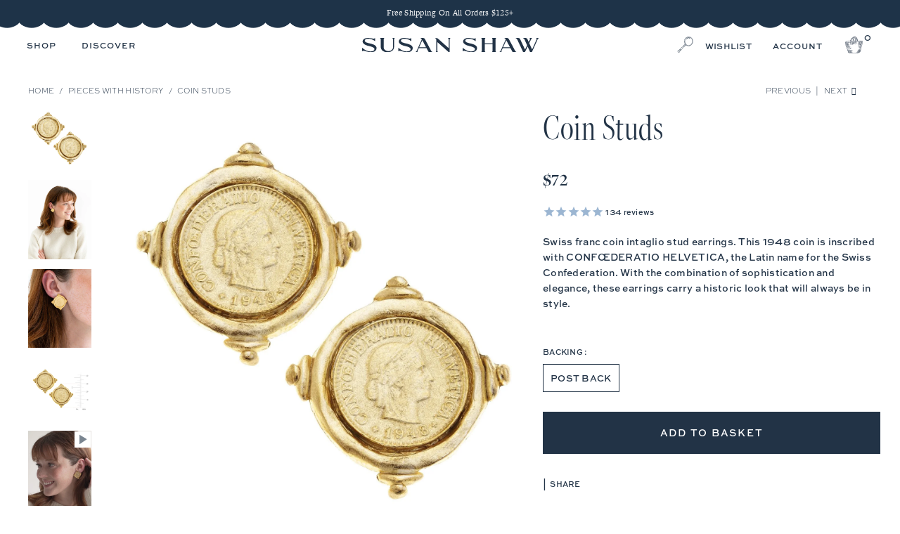

--- FILE ---
content_type: image/svg+xml
request_url: https://susanshaw.com/cdn/shop/t/273/assets/ss-logo-black.svg?v=182438649630115719951766518847
body_size: 1318
content:
<svg xmlns="http://www.w3.org/2000/svg" xmlns:xlink="http://www.w3.org/1999/xlink" width="340" height="96.902" viewBox="0 0 340 96.902">
    <defs>
      <clipPath id="clip-path">
        <rect id="Rectangle_1" data-name="Rectangle 1" width="340" height="96.902" fill="#223346"/>
      </clipPath>
      <clipPath id="clip-path-2">
        <rect id="Rectangle_1-2" data-name="Rectangle 1" width="340" height="27.957" transform="translate(0 68.946)" fill="#223346"/>
      </clipPath>
    </defs>
    <g id="Group_15" data-name="Group 15" transform="translate(-670 -66)">
      <g id="Group_2" data-name="Group 2" transform="translate(670 66)">
        <g id="Group_1" data-name="Group 1" clip-path="url(#clip-path)">
          <path id="Path_1" data-name="Path 1" d="M121.5,116.107c-8.332-1.816-9.99-3.514-9.99-5.646,0-1.777,2.567-3.554,6-3.554a21.44,21.44,0,0,1,13.584,4.462h.355l-.04-5.528h-.316a3.983,3.983,0,0,1-2.488.789c-2.8,0-6.554-1.3-11.174-1.3-5.844,0-10.03,2.961-10.03,6.871,0,3.475,3.2,6.989,12.912,9.122,6.4,1.421,9.833,3.278,9.833,6.081,0,2.33-2.724,4.3-7.344,4.3-4.462,0-9.753-1.619-15.874-6.95h-.395v6.437h.395a4.2,4.2,0,0,1,2.567-.75c2.33,0,8.135,2.843,14.176,2.843,6.515,0,10.583-3.475,10.583-8.135,0-4.265-3.87-7.107-12.755-9.042" transform="translate(-36.797 -36.381)" fill="#223346"/>
          <path id="Path_2" data-name="Path 2" d="M14.966,116.107c-8.332-1.816-9.99-3.514-9.99-5.646,0-1.777,2.567-3.554,6-3.554a21.44,21.44,0,0,1,13.584,4.462h.355l-.04-5.528h-.316a3.983,3.983,0,0,1-2.488.789c-2.8,0-6.554-1.3-11.174-1.3-5.844,0-10.03,2.961-10.03,6.871,0,3.475,3.2,6.989,12.912,9.122,6.4,1.421,9.833,3.278,9.833,6.081,0,2.33-2.724,4.3-7.344,4.3-4.462,0-9.753-1.619-15.874-6.95H0v6.437H.395a4.2,4.2,0,0,1,2.567-.75c2.33,0,8.135,2.843,14.176,2.843,6.515,0,10.583-3.475,10.583-8.135,0-4.265-3.87-7.107-12.755-9.042" transform="translate(0 -36.381)" fill="#223346"/>
          <path id="Path_3" data-name="Path 3" d="M187.142,130.326l-11.925-22.666a3.528,3.528,0,0,0-3.041-2.093h-5.331v.395a4.026,4.026,0,0,1,2.391,2.186l-9.774,22.217a4.785,4.785,0,0,1-2.409,2.487v.355h4.462v-.316a1.758,1.758,0,0,1-.474-2.29l2.369-5.37h14.83l3.1,5.883a3.22,3.22,0,0,0,2.962,2.093h5.449v-.355a5.026,5.026,0,0,1-2.606-2.527m-23-6.752,6.03-13.668,7.2,13.668Z" transform="translate(-54.248 -36.465)" fill="#223346"/>
          <path id="Path_4" data-name="Path 4" d="M76.68,105.963a3.151,3.151,0,0,1,1.185,2.527V123.3c0,4.462-3.909,7.819-9.082,7.819S59.7,127.76,59.7,123.3V108.49a3.153,3.153,0,0,1,1.184-2.527v-.395h-7.9v.395a3.153,3.153,0,0,1,1.184,2.527V123.3c0,5.766,5.489,10.07,12.794,10.07s12.755-4.3,12.755-10.07V108.49a3.151,3.151,0,0,1,1.185-2.527v-.395H76.68Z" transform="translate(-18.303 -36.465)" fill="#223346"/>
          <path id="Path_5" data-name="Path 5" d="M371.431,105.607v.316a3.226,3.226,0,0,1,1.185,2.567v7.581H357.532V108.49a3.226,3.226,0,0,1,1.185-2.567v-.355h-7.9v.355A3.226,3.226,0,0,1,352,108.49v21.8a3.15,3.15,0,0,1-1.184,2.527v.4h7.9v-.4a3.151,3.151,0,0,1-1.185-2.527V117.73h15.084v12.635a3.111,3.111,0,0,1-1.185,2.448v.4h7.9v-.4a3.151,3.151,0,0,1-1.185-2.527v-21.8a3.226,3.226,0,0,1,1.185-2.567v-.355h-7.9Z" transform="translate(-121.178 -36.465)" fill="#223346"/>
          <path id="Path_6" data-name="Path 6" d="M491.879,105.568v.395a2.589,2.589,0,0,1,.395,2.962L483.863,128l-5.506-12.4,3.019-6.395a8.626,8.626,0,0,1,2.211-3.278v-.355h-4.581v.395a2.045,2.045,0,0,1,.553,2.567l-2.236,4.738-2.384-5.37a3.533,3.533,0,0,0-3.08-2.33h-5.134v.395a4.182,4.182,0,0,1,2.409,2.251l5.1,11.606-3.952,8.375-9.6-20.731a3.3,3.3,0,0,0-3-1.9h-5.291v.395a4.613,4.613,0,0,1,2.922,2.725l11.372,24.521h3.357l5.216-11.051,4.853,11.051h3.317L494.051,109.2a8.2,8.2,0,0,1,2.211-3.278v-.355Z" transform="translate(-156.262 -36.465)" fill="#223346"/>
          <path id="Path_7" data-name="Path 7" d="M434.39,130.325,422.465,107.66a3.527,3.527,0,0,0-3.041-2.093h-5.331v.395a4.023,4.023,0,0,1,2.39,2.186l-9.774,22.217a4.786,4.786,0,0,1-2.409,2.487v.355h4.462v-.316a1.759,1.759,0,0,1-.474-2.29l2.369-5.37h14.83l3.1,5.883a3.22,3.22,0,0,0,2.962,2.093H437v-.355a5.026,5.026,0,0,1-2.606-2.527m-23-6.752,6.03-13.668,7.2,13.668Z" transform="translate(-139.651 -36.464)" fill="#223346"/>
          <path id="Path_8" data-name="Path 8" d="M310.966,116.107c-8.332-1.816-9.99-3.514-9.99-5.646,0-1.777,2.567-3.554,6-3.554a21.44,21.44,0,0,1,13.584,4.462h.355l-.04-5.528h-.315a3.983,3.983,0,0,1-2.488.789c-2.8,0-6.554-1.3-11.174-1.3-5.844,0-10.03,2.961-10.03,6.871,0,3.475,3.2,6.989,12.912,9.122,6.4,1.422,9.833,3.278,9.833,6.081,0,2.33-2.724,4.3-7.344,4.3-4.462,0-9.753-1.619-15.874-6.95H296v6.437h.395a4.2,4.2,0,0,1,2.567-.75c2.33,0,8.135,2.843,14.176,2.843,6.515,0,10.583-3.475,10.583-8.135,0-4.225-3.87-7.107-12.755-9.042" transform="translate(-102.242 -36.381)" fill="#223346"/>
          <path id="Path_9" data-name="Path 9" d="M240.067,105.963a3.151,3.151,0,0,1,1.185,2.527v16.9L221.39,107.542c-1.58-1.422-2.844-1.974-6-1.974v.395c.869.355,1.975,1.9,1.975,4.067v20.257a3.151,3.151,0,0,1-1.185,2.527v.4H220.4v-.4a3.151,3.151,0,0,1-1.185-2.527v-16.9l22.034,19.823h1.816l.039-24.719a3.151,3.151,0,0,1,1.185-2.527v-.395h-4.225Z" transform="translate(-74.398 -36.465)" fill="#223346"/>
          <path id="Path_10" data-name="Path 10" d="M272.761,27.641c0-.549-4.222-2.62-6.5-2.62a8.274,8.274,0,0,0-3.334.547,5.321,5.321,0,0,0,.691-2.783c0-2.885-2.38-4.288-4.7-4.288a5.086,5.086,0,0,0-3.624,1.957l-.006.448c1.761,0,3.918.321,3.918,2.167,0,1.591-1.443,2.733-3.647,2.733-1.515,0-1.637-.99-2.154-2.037l-.007.052a2.821,2.821,0,0,0-.177-.425,9.177,9.177,0,0,0-4.23-4.034H249c-1.047-.516-2.037-.639-2.037-2.154,0-2.2,1.142-3.647,2.733-3.647,1.845,0,2.167,2.156,2.167,3.918l.449-.006a5.086,5.086,0,0,0,1.956-3.624c0-2.315-1.4-4.7-4.288-4.7a5.321,5.321,0,0,0-2.783.691A8.282,8.282,0,0,0,247.74,6.5c0-2.283-2.07-6.5-2.62-6.5s-2.62,4.222-2.62,6.5a8.283,8.283,0,0,0,.547,3.334,5.321,5.321,0,0,0-2.783-.691c-2.885,0-4.288,2.38-4.288,4.7a5.086,5.086,0,0,0,1.957,3.624l.448.006c0-1.761.321-3.918,2.167-3.918,1.591,0,2.733,1.443,2.733,3.647,0,1.515-.99,1.637-2.037,2.154h.007a9.18,9.18,0,0,0-4.23,4.034,2.824,2.824,0,0,0-.177.425l-.007-.052c-.516,1.047-.639,2.037-2.154,2.037-2.2,0-3.647-1.142-3.647-2.733,0-1.845,2.156-2.167,3.918-2.167l-.005-.448a5.088,5.088,0,0,0-3.625-1.957c-2.315,0-4.7,1.4-4.7,4.288a5.321,5.321,0,0,0,.691,2.783,8.274,8.274,0,0,0-3.334-.547c-2.283,0-6.5,2.071-6.5,2.62s4.222,2.62,6.5,2.62a8.274,8.274,0,0,0,3.334-.547,5.321,5.321,0,0,0-.691,2.783c0,2.885,2.38,4.288,4.7,4.288a5.088,5.088,0,0,0,3.625-1.957l.005-.448c-1.761,0-3.918-.321-3.918-2.167,0-1.591,1.443-2.733,3.647-2.733,1.515,0,1.637.99,2.154,2.037l.007-.052a2.824,2.824,0,0,0,.177.425,9.18,9.18,0,0,0,4.23,4.034h-.007c1.047.516,2.037.639,2.037,2.154,0,2.2-1.142,3.647-2.733,3.647-1.845,0-2.167-2.156-2.167-3.918l-.448.005a5.088,5.088,0,0,0-1.957,3.625c0,2.315,1.4,4.7,4.288,4.7a5.321,5.321,0,0,0,2.783-.691,8.283,8.283,0,0,0-.547,3.334c0,2.283,2.07,6.5,2.62,6.5s2.62-4.222,2.62-6.5a8.282,8.282,0,0,0-.547-3.334,5.321,5.321,0,0,0,2.783.691c2.885,0,4.288-2.38,4.288-4.7a5.089,5.089,0,0,0-1.956-3.625l-.449-.005c0,1.761-.321,3.918-2.167,3.918-1.591,0-2.733-1.443-2.733-3.647,0-1.515.99-1.637,2.037-2.154h-.007a9.177,9.177,0,0,0,4.23-4.034,2.821,2.821,0,0,0,.177-.425l.007.052c.516-1.047.639-2.037,2.154-2.037,2.2,0,3.647,1.142,3.647,2.733,0,1.845-2.156,2.167-3.918,2.167l.006.448a5.086,5.086,0,0,0,3.624,1.957c2.315,0,4.7-1.4,4.7-4.288a5.321,5.321,0,0,0-.691-2.783,8.274,8.274,0,0,0,3.334.547c2.283,0,6.5-2.071,6.5-2.62" transform="translate(-75.12)" fill="#223346"/>
        </g>
      </g>
      <g id="Group_11" data-name="Group 11" transform="translate(670 66)">
        <g id="Group_1-2" data-name="Group 1" clip-path="url(#clip-path-2)">
          <path id="Path_1-2" data-name="Path 1" d="M121.5,116.107c-8.332-1.816-9.99-3.514-9.99-5.646,0-1.777,2.567-3.554,6-3.554a21.44,21.44,0,0,1,13.584,4.462h.355l-.04-5.528h-.316a3.983,3.983,0,0,1-2.488.789c-2.8,0-6.554-1.3-11.174-1.3-5.844,0-10.03,2.961-10.03,6.871,0,3.475,3.2,6.989,12.912,9.122,6.4,1.421,9.833,3.278,9.833,6.081,0,2.33-2.724,4.3-7.344,4.3-4.462,0-9.753-1.619-15.874-6.95h-.395v6.437h.395a4.2,4.2,0,0,1,2.567-.75c2.33,0,8.135,2.843,14.176,2.843,6.515,0,10.583-3.475,10.583-8.135,0-4.265-3.87-7.107-12.755-9.042" transform="translate(-36.797 -36.381)" fill="#223346"/>
          <path id="Path_2-2" data-name="Path 2" d="M14.966,116.107c-8.332-1.816-9.99-3.514-9.99-5.646,0-1.777,2.567-3.554,6-3.554a21.44,21.44,0,0,1,13.584,4.462h.355l-.04-5.528h-.316a3.983,3.983,0,0,1-2.488.789c-2.8,0-6.554-1.3-11.174-1.3-5.844,0-10.03,2.961-10.03,6.871,0,3.475,3.2,6.989,12.912,9.122,6.4,1.421,9.833,3.278,9.833,6.081,0,2.33-2.724,4.3-7.344,4.3-4.462,0-9.753-1.619-15.874-6.95H0v6.437H.395a4.2,4.2,0,0,1,2.567-.75c2.33,0,8.135,2.843,14.176,2.843,6.515,0,10.583-3.475,10.583-8.135,0-4.265-3.87-7.107-12.755-9.042" transform="translate(0 -36.381)" fill="#223346"/>
          <path id="Path_3-2" data-name="Path 3" d="M187.142,130.326l-11.925-22.666a3.528,3.528,0,0,0-3.041-2.093h-5.331v.395a4.026,4.026,0,0,1,2.391,2.186l-9.774,22.217a4.785,4.785,0,0,1-2.409,2.487v.355h4.462v-.316a1.758,1.758,0,0,1-.474-2.29l2.369-5.37h14.83l3.1,5.883a3.22,3.22,0,0,0,2.962,2.093h5.449v-.355a5.026,5.026,0,0,1-2.606-2.527m-23-6.752,6.03-13.668,7.2,13.668Z" transform="translate(-54.248 -36.465)" fill="#223346"/>
          <path id="Path_4-2" data-name="Path 4" d="M76.68,105.963a3.151,3.151,0,0,1,1.185,2.527V123.3c0,4.462-3.909,7.819-9.082,7.819S59.7,127.76,59.7,123.3V108.49a3.153,3.153,0,0,1,1.184-2.527v-.395h-7.9v.395a3.153,3.153,0,0,1,1.184,2.527V123.3c0,5.766,5.489,10.07,12.794,10.07s12.755-4.3,12.755-10.07V108.49a3.151,3.151,0,0,1,1.185-2.527v-.395H76.68Z" transform="translate(-18.303 -36.465)" fill="#223346"/>
          <path id="Path_5-2" data-name="Path 5" d="M371.431,105.607v.316a3.226,3.226,0,0,1,1.185,2.567v7.581H357.532V108.49a3.226,3.226,0,0,1,1.185-2.567v-.355h-7.9v.355A3.226,3.226,0,0,1,352,108.49v21.8a3.15,3.15,0,0,1-1.184,2.527v.4h7.9v-.4a3.151,3.151,0,0,1-1.185-2.527V117.73h15.084v12.635a3.111,3.111,0,0,1-1.185,2.448v.4h7.9v-.4a3.151,3.151,0,0,1-1.185-2.527v-21.8a3.226,3.226,0,0,1,1.185-2.567v-.355h-7.9Z" transform="translate(-121.178 -36.465)" fill="#223346"/>
          <path id="Path_6-2" data-name="Path 6" d="M491.879,105.568v.395a2.589,2.589,0,0,1,.395,2.962L483.863,128l-5.506-12.4,3.019-6.395a8.626,8.626,0,0,1,2.211-3.278v-.355h-4.581v.395a2.045,2.045,0,0,1,.553,2.567l-2.236,4.738-2.384-5.37a3.533,3.533,0,0,0-3.08-2.33h-5.134v.395a4.182,4.182,0,0,1,2.409,2.251l5.1,11.606-3.952,8.375-9.6-20.731a3.3,3.3,0,0,0-3-1.9h-5.291v.395a4.613,4.613,0,0,1,2.922,2.725l11.372,24.521h3.357l5.216-11.051,4.853,11.051h3.317L494.051,109.2a8.2,8.2,0,0,1,2.211-3.278v-.355Z" transform="translate(-156.262 -36.465)" fill="#223346"/>
          <path id="Path_7-2" data-name="Path 7" d="M434.39,130.325,422.465,107.66a3.527,3.527,0,0,0-3.041-2.093h-5.331v.395a4.023,4.023,0,0,1,2.39,2.186l-9.774,22.217a4.786,4.786,0,0,1-2.409,2.487v.355h4.462v-.316a1.759,1.759,0,0,1-.474-2.29l2.369-5.37h14.83l3.1,5.883a3.22,3.22,0,0,0,2.962,2.093H437v-.355a5.026,5.026,0,0,1-2.606-2.527m-23-6.752,6.03-13.668,7.2,13.668Z" transform="translate(-139.651 -36.464)" fill="#223346"/>
          <path id="Path_8-2" data-name="Path 8" d="M310.966,116.107c-8.332-1.816-9.99-3.514-9.99-5.646,0-1.777,2.567-3.554,6-3.554a21.44,21.44,0,0,1,13.584,4.462h.355l-.04-5.528h-.315a3.983,3.983,0,0,1-2.488.789c-2.8,0-6.554-1.3-11.174-1.3-5.844,0-10.03,2.961-10.03,6.871,0,3.475,3.2,6.989,12.912,9.122,6.4,1.422,9.833,3.278,9.833,6.081,0,2.33-2.724,4.3-7.344,4.3-4.462,0-9.753-1.619-15.874-6.95H296v6.437h.395a4.2,4.2,0,0,1,2.567-.75c2.33,0,8.135,2.843,14.176,2.843,6.515,0,10.583-3.475,10.583-8.135,0-4.225-3.87-7.107-12.755-9.042" transform="translate(-102.242 -36.381)" fill="#223346"/>
          <path id="Path_9-2" data-name="Path 9" d="M240.067,105.963a3.151,3.151,0,0,1,1.185,2.527v16.9L221.39,107.542c-1.58-1.422-2.844-1.974-6-1.974v.395c.869.355,1.975,1.9,1.975,4.067v20.257a3.151,3.151,0,0,1-1.185,2.527v.4H220.4v-.4a3.151,3.151,0,0,1-1.185-2.527v-16.9l22.034,19.823h1.816l.039-24.719a3.151,3.151,0,0,1,1.185-2.527v-.395h-4.225Z" transform="translate(-74.398 -36.465)" fill="#223346"/>
        </g>
      </g>
    </g>
  </svg>
  

--- FILE ---
content_type: text/javascript; charset=utf-8
request_url: https://susanshaw.com/collections/pieces-with-history/products/coin-studs.js
body_size: 1525
content:
{"id":4170888347695,"title":"Coin Studs","handle":"coin-studs","description":"\u003cp\u003eSwiss franc coin intaglio stud earrings. This 1948 coin is inscribed with CONFŒDERATIO HELVETICA, the Latin name for the Swiss Confederation. With the combination of sophistication and elegance, these earrings carry a historic look that will always be in style. \u003c\/p\u003e\n\u003cp\u003e \u003c\/p\u003e","published_at":"2023-12-03T23:59:21-06:00","created_at":"2019-09-29T17:22:08-05:00","vendor":"Susan Shaw","type":"Earring","tags":["$50 to $100","btb","coin","Coins","Earring","fallcoin","falledit","Gold","intaglio","intagliostuds","newyear","popup20","practical","ready_to_ship","statementstud","story","stud","studs","top45","Under $50"],"price":7200,"price_min":7200,"price_max":7200,"available":true,"price_varies":false,"compare_at_price":null,"compare_at_price_min":0,"compare_at_price_max":0,"compare_at_price_varies":false,"variants":[{"id":35940674076829,"title":"Post Back","option1":"Post Back","option2":null,"option3":null,"sku":"1995CR","requires_shipping":true,"taxable":true,"featured_image":{"id":18745657589917,"product_id":4170888347695,"position":1,"created_at":"2020-08-31T21:58:58-05:00","updated_at":"2025-11-07T08:32:17-06:00","alt":"Post Back","width":1500,"height":1500,"src":"https:\/\/cdn.shopify.com\/s\/files\/1\/3098\/4704\/products\/1995crcopy.jpg?v=1762525937","variant_ids":[35940674076829]},"available":true,"name":"Coin Studs - Post Back","public_title":"Post Back","options":["Post Back"],"price":7200,"weight":0,"compare_at_price":null,"inventory_management":"shopify","barcode":"","featured_media":{"alt":"Post Back","id":10920351957149,"position":1,"preview_image":{"aspect_ratio":1.0,"height":1500,"width":1500,"src":"https:\/\/cdn.shopify.com\/s\/files\/1\/3098\/4704\/products\/1995crcopy.jpg?v=1762525937"}},"quantity_rule":{"min":1,"max":null,"increment":1},"quantity_price_breaks":[],"requires_selling_plan":false,"selling_plan_allocations":[]}],"images":["\/\/cdn.shopify.com\/s\/files\/1\/3098\/4704\/products\/1995crcopy.jpg?v=1762525937","\/\/cdn.shopify.com\/s\/files\/1\/3098\/4704\/files\/ssj-pcp-11-16-23-23.jpg?v=1701873574","\/\/cdn.shopify.com\/s\/files\/1\/3098\/4704\/files\/ssj-pcp-11-16-23-24.jpg?v=1701873574","\/\/cdn.shopify.com\/s\/files\/1\/3098\/4704\/products\/1995cr_1_61e491f6-9d0b-4436-b46e-72e6244bf863.jpg?v=1701873574","\/\/cdn.shopify.com\/s\/files\/1\/3098\/4704\/products\/susan-shaw-mcnay-30.jpg?v=1701873574","\/\/cdn.shopify.com\/s\/files\/1\/3098\/4704\/products\/susan-shaw-mcnay-31.jpg?v=1701873574","\/\/cdn.shopify.com\/s\/files\/1\/3098\/4704\/products\/coinstud.jpg?v=1701873574","\/\/cdn.shopify.com\/s\/files\/1\/3098\/4704\/products\/1995cc.jpg?v=1701873574","\/\/cdn.shopify.com\/s\/files\/1\/3098\/4704\/products\/1995CR-1.jpg?v=1701873621","\/\/cdn.shopify.com\/s\/files\/1\/3098\/4704\/products\/1995CR-2.jpg?v=1701873621","\/\/cdn.shopify.com\/s\/files\/1\/3098\/4704\/products\/1995cr_1_8146a385-3a52-4554-bd64-85e376d76345.jpg?v=1701873621","\/\/cdn.shopify.com\/s\/files\/1\/3098\/4704\/products\/susan-shaw-mcnay-31_3d51697c-fae1-47cc-9908-9077018e32f0.jpg?v=1701873574","\/\/cdn.shopify.com\/s\/files\/1\/3098\/4704\/products\/ScreenShot2020-04-20at9.48.02AM.png?v=1701873574","\/\/cdn.shopify.com\/s\/files\/1\/3098\/4704\/products\/SusanShaw-SACC-2020-47.jpg?v=1701873574","\/\/cdn.shopify.com\/s\/files\/1\/3098\/4704\/products\/coin.jpg?v=1701873574"],"featured_image":"\/\/cdn.shopify.com\/s\/files\/1\/3098\/4704\/products\/1995crcopy.jpg?v=1762525937","options":[{"name":"Backing","position":1,"values":["Post Back"]}],"url":"\/products\/coin-studs","media":[{"alt":"Post Back","id":10920351957149,"position":1,"preview_image":{"aspect_ratio":1.0,"height":1500,"width":1500,"src":"https:\/\/cdn.shopify.com\/s\/files\/1\/3098\/4704\/products\/1995crcopy.jpg?v=1762525937"},"aspect_ratio":1.0,"height":1500,"media_type":"image","src":"https:\/\/cdn.shopify.com\/s\/files\/1\/3098\/4704\/products\/1995crcopy.jpg?v=1762525937","width":1500},{"alt":"Post Back","id":32378219430103,"position":2,"preview_image":{"aspect_ratio":0.8,"height":2560,"width":2048,"src":"https:\/\/cdn.shopify.com\/s\/files\/1\/3098\/4704\/files\/ssj-pcp-11-16-23-23.jpg?v=1701873574"},"aspect_ratio":0.8,"height":2560,"media_type":"image","src":"https:\/\/cdn.shopify.com\/s\/files\/1\/3098\/4704\/files\/ssj-pcp-11-16-23-23.jpg?v=1701873574","width":2048},{"alt":"Post Back","id":32378219462871,"position":3,"preview_image":{"aspect_ratio":0.8,"height":2560,"width":2048,"src":"https:\/\/cdn.shopify.com\/s\/files\/1\/3098\/4704\/files\/ssj-pcp-11-16-23-24.jpg?v=1701873574"},"aspect_ratio":0.8,"height":2560,"media_type":"image","src":"https:\/\/cdn.shopify.com\/s\/files\/1\/3098\/4704\/files\/ssj-pcp-11-16-23-24.jpg?v=1701873574","width":2048},{"alt":"Post Back","id":2887686717487,"position":4,"preview_image":{"aspect_ratio":1.0,"height":1500,"width":1500,"src":"https:\/\/cdn.shopify.com\/s\/files\/1\/3098\/4704\/products\/1995cr_1_61e491f6-9d0b-4436-b46e-72e6244bf863.jpg?v=1701873574"},"aspect_ratio":1.0,"height":1500,"media_type":"image","src":"https:\/\/cdn.shopify.com\/s\/files\/1\/3098\/4704\/products\/1995cr_1_61e491f6-9d0b-4436-b46e-72e6244bf863.jpg?v=1701873574","width":1500},{"alt":"Post Back","id":32357296505047,"position":5,"preview_image":{"aspect_ratio":0.8,"height":1350,"width":1080,"src":"https:\/\/cdn.shopify.com\/s\/files\/1\/3098\/4704\/files\/preview_images\/08252e09de2c4644bc936765a263aced.thumbnail.0000000000.jpg?v=1701343996"},"aspect_ratio":0.8,"duration":9010,"media_type":"video","sources":[{"format":"mp4","height":480,"mime_type":"video\/mp4","url":"https:\/\/cdn.shopify.com\/videos\/c\/vp\/08252e09de2c4644bc936765a263aced\/08252e09de2c4644bc936765a263aced.SD-480p-1.5Mbps-21364779.mp4","width":384},{"format":"mp4","height":1080,"mime_type":"video\/mp4","url":"https:\/\/cdn.shopify.com\/videos\/c\/vp\/08252e09de2c4644bc936765a263aced\/08252e09de2c4644bc936765a263aced.HD-1080p-7.2Mbps-21364779.mp4","width":864},{"format":"mp4","height":720,"mime_type":"video\/mp4","url":"https:\/\/cdn.shopify.com\/videos\/c\/vp\/08252e09de2c4644bc936765a263aced\/08252e09de2c4644bc936765a263aced.HD-720p-4.5Mbps-21364779.mp4","width":576},{"format":"m3u8","height":1080,"mime_type":"application\/x-mpegURL","url":"https:\/\/cdn.shopify.com\/videos\/c\/vp\/08252e09de2c4644bc936765a263aced\/08252e09de2c4644bc936765a263aced.m3u8","width":864}]},{"alt":"Post Back","id":10920314765469,"position":6,"preview_image":{"aspect_ratio":1.0,"height":3808,"width":3808,"src":"https:\/\/cdn.shopify.com\/s\/files\/1\/3098\/4704\/products\/susan-shaw-mcnay-30.jpg?v=1701873574"},"aspect_ratio":1.0,"height":3808,"media_type":"image","src":"https:\/\/cdn.shopify.com\/s\/files\/1\/3098\/4704\/products\/susan-shaw-mcnay-30.jpg?v=1701873574","width":3808},{"alt":"Post Back","id":10920314798237,"position":7,"preview_image":{"aspect_ratio":1.0,"height":1661,"width":1661,"src":"https:\/\/cdn.shopify.com\/s\/files\/1\/3098\/4704\/products\/susan-shaw-mcnay-31.jpg?v=1701873574"},"aspect_ratio":1.0,"height":1661,"media_type":"image","src":"https:\/\/cdn.shopify.com\/s\/files\/1\/3098\/4704\/products\/susan-shaw-mcnay-31.jpg?v=1701873574","width":1661},{"alt":"Post Back","id":20305178427571,"position":8,"preview_image":{"aspect_ratio":1.0,"height":1368,"width":1368,"src":"https:\/\/cdn.shopify.com\/s\/files\/1\/3098\/4704\/products\/coinstud.jpg?v=1701873574"},"aspect_ratio":1.0,"height":1368,"media_type":"image","src":"https:\/\/cdn.shopify.com\/s\/files\/1\/3098\/4704\/products\/coinstud.jpg?v=1701873574","width":1368},{"alt":"Clip Back","id":14369144242355,"position":9,"preview_image":{"aspect_ratio":1.0,"height":1500,"width":1500,"src":"https:\/\/cdn.shopify.com\/s\/files\/1\/3098\/4704\/products\/1995cc.jpg?v=1701873574"},"aspect_ratio":1.0,"height":1500,"media_type":"image","src":"https:\/\/cdn.shopify.com\/s\/files\/1\/3098\/4704\/products\/1995cc.jpg?v=1701873574","width":1500},{"alt":"Clip Back","id":30659151495383,"position":10,"preview_image":{"aspect_ratio":0.8,"height":2500,"width":2000,"src":"https:\/\/cdn.shopify.com\/s\/files\/1\/3098\/4704\/products\/1995CR-1.jpg?v=1701873621"},"aspect_ratio":0.8,"height":2500,"media_type":"image","src":"https:\/\/cdn.shopify.com\/s\/files\/1\/3098\/4704\/products\/1995CR-1.jpg?v=1701873621","width":2000},{"alt":"Clip Back","id":30659151528151,"position":11,"preview_image":{"aspect_ratio":0.8,"height":2500,"width":2000,"src":"https:\/\/cdn.shopify.com\/s\/files\/1\/3098\/4704\/products\/1995CR-2.jpg?v=1701873621"},"aspect_ratio":0.8,"height":2500,"media_type":"image","src":"https:\/\/cdn.shopify.com\/s\/files\/1\/3098\/4704\/products\/1995CR-2.jpg?v=1701873621","width":2000},{"alt":"Clip Back","id":14677629272243,"position":12,"preview_image":{"aspect_ratio":1.0,"height":1500,"width":1500,"src":"https:\/\/cdn.shopify.com\/s\/files\/1\/3098\/4704\/products\/1995cr_1_8146a385-3a52-4554-bd64-85e376d76345.jpg?v=1701873621"},"aspect_ratio":1.0,"height":1500,"media_type":"image","src":"https:\/\/cdn.shopify.com\/s\/files\/1\/3098\/4704\/products\/1995cr_1_8146a385-3a52-4554-bd64-85e376d76345.jpg?v=1701873621","width":1500},{"alt":"Clip Back","id":14677633925299,"position":13,"preview_image":{"aspect_ratio":1.0,"height":1661,"width":1661,"src":"https:\/\/cdn.shopify.com\/s\/files\/1\/3098\/4704\/products\/susan-shaw-mcnay-31_3d51697c-fae1-47cc-9908-9077018e32f0.jpg?v=1701873574"},"aspect_ratio":1.0,"height":1661,"media_type":"image","src":"https:\/\/cdn.shopify.com\/s\/files\/1\/3098\/4704\/products\/susan-shaw-mcnay-31_3d51697c-fae1-47cc-9908-9077018e32f0.jpg?v=1701873574","width":1661},{"alt":"Clip Back","id":7952815980640,"position":14,"preview_image":{"aspect_ratio":1.0,"height":1380,"width":1380,"src":"https:\/\/cdn.shopify.com\/s\/files\/1\/3098\/4704\/products\/ScreenShot2020-04-20at9.48.02AM.png?v=1701873574"},"aspect_ratio":1.0,"height":1380,"media_type":"image","src":"https:\/\/cdn.shopify.com\/s\/files\/1\/3098\/4704\/products\/ScreenShot2020-04-20at9.48.02AM.png?v=1701873574","width":1380},{"alt":"Clip Back","id":10920153809053,"position":15,"preview_image":{"aspect_ratio":1.0,"height":1708,"width":1708,"src":"https:\/\/cdn.shopify.com\/s\/files\/1\/3098\/4704\/products\/SusanShaw-SACC-2020-47.jpg?v=1701873574"},"aspect_ratio":1.0,"height":1708,"media_type":"image","src":"https:\/\/cdn.shopify.com\/s\/files\/1\/3098\/4704\/products\/SusanShaw-SACC-2020-47.jpg?v=1701873574","width":1708},{"alt":"Clip Back","id":10920355070109,"position":16,"preview_image":{"aspect_ratio":1.0,"height":1360,"width":1360,"src":"https:\/\/cdn.shopify.com\/s\/files\/1\/3098\/4704\/products\/coin.jpg?v=1701873574"},"aspect_ratio":1.0,"height":1360,"media_type":"image","src":"https:\/\/cdn.shopify.com\/s\/files\/1\/3098\/4704\/products\/coin.jpg?v=1701873574","width":1360}],"requires_selling_plan":false,"selling_plan_groups":[]}

--- FILE ---
content_type: image/svg+xml
request_url: https://susanshaw.com/cdn/shop/t/273/assets/ss-logo-inner.svg?v=176859282177109570541766518847
body_size: 276
content:
<svg xmlns="http://www.w3.org/2000/svg" xmlns:xlink="http://www.w3.org/1999/xlink" width="251" height="20.639" viewBox="0 0 251 20.639">
  <defs>
    <clipPath id="clip-path">
      <rect id="Rectangle_1" data-name="Rectangle 1" width="251" height="20.639" fill="none"/>
    </clipPath>
  </defs>
  <g id="Group_7" data-name="Group 7" transform="translate(0 -68.946)">
    <g id="Group_1" data-name="Group 1" transform="translate(0 68.946)">
      <path id="Path_1" data-name="Path 1" d="M117.578,113.285c-6.151-1.341-7.375-2.595-7.375-4.168,0-1.312,1.895-2.624,4.431-2.624a15.828,15.828,0,0,1,10.028,3.294h.262l-.029-4.081h-.233a2.94,2.94,0,0,1-1.837.583c-2.07,0-4.839-.962-8.249-.962-4.314,0-7.4,2.186-7.4,5.072,0,2.565,2.362,5.16,9.532,6.734,4.723,1.049,7.259,2.42,7.259,4.489,0,1.72-2.011,3.177-5.422,3.177-3.294,0-7.2-1.2-11.719-5.131h-.291v4.752h.291a3.1,3.1,0,0,1,1.895-.554c1.72,0,6.005,2.1,10.465,2.1,4.81,0,7.813-2.566,7.813-6.005,0-3.148-2.857-5.247-9.416-6.675" transform="translate(-55.051 -105.327)" fill="#223346"/>
      <path id="Path_2" data-name="Path 2" d="M11.048,113.285c-6.151-1.341-7.375-2.595-7.375-4.168,0-1.312,1.895-2.624,4.431-2.624a15.828,15.828,0,0,1,10.028,3.294h.262l-.029-4.081h-.233a2.94,2.94,0,0,1-1.837.583c-2.07,0-4.839-.962-8.249-.962-4.314,0-7.4,2.186-7.4,5.072,0,2.565,2.362,5.16,9.532,6.734,4.723,1.049,7.259,2.42,7.259,4.489,0,1.72-2.011,3.177-5.422,3.177-3.294,0-7.2-1.2-11.719-5.131H0v4.752H.291a3.1,3.1,0,0,1,1.895-.554c1.72,0,6.005,2.1,10.466,2.1,4.81,0,7.813-2.565,7.813-6.005,0-3.148-2.857-5.247-9.416-6.675" transform="translate(0 -105.327)" fill="#223346"/>
      <path id="Path_3" data-name="Path 3" d="M179.266,123.846l-8.8-16.733a2.6,2.6,0,0,0-2.245-1.545h-3.935v.291a2.972,2.972,0,0,1,1.765,1.614l-7.216,16.4a3.533,3.533,0,0,1-1.778,1.836v.262h3.294v-.233a1.3,1.3,0,0,1-.35-1.69l1.749-3.964h10.948l2.286,4.343a2.377,2.377,0,0,0,2.187,1.545h4.022v-.262a3.71,3.71,0,0,1-1.924-1.866m-16.98-4.985,4.452-10.091,5.312,10.091Z" transform="translate(-81.159 -105.452)" fill="#223346"/>
      <path id="Path_4" data-name="Path 4" d="M70.478,105.859a2.326,2.326,0,0,1,.875,1.866v10.931c0,3.294-2.886,5.772-6.7,5.772s-6.7-2.478-6.7-5.772V107.725a2.327,2.327,0,0,1,.874-1.866v-.291h-5.83v.291a2.327,2.327,0,0,1,.874,1.866v10.931c0,4.256,4.052,7.434,9.445,7.434s9.416-3.177,9.416-7.434V107.725a2.326,2.326,0,0,1,.875-1.866v-.291H70.478Z" transform="translate(-27.382 -105.452)" fill="#223346"/>
      <path id="Path_5" data-name="Path 5" d="M366.036,105.6v.233a2.382,2.382,0,0,1,.875,1.895v5.6H355.775v-5.6a2.382,2.382,0,0,1,.875-1.895v-.262h-5.83v.262a2.381,2.381,0,0,1,.874,1.895v16.091a2.326,2.326,0,0,1-.874,1.865v.292h5.83v-.292a2.326,2.326,0,0,1-.875-1.865v-9.27H366.91v9.328a2.3,2.3,0,0,1-.875,1.807v.292h5.83v-.292a2.326,2.326,0,0,1-.875-1.865V107.725a2.382,2.382,0,0,1,.875-1.895v-.262h-5.83Z" transform="translate(-181.29 -105.452)" fill="#223346"/>
      <path id="Path_6" data-name="Path 6" d="M481.543,105.568v.291a1.911,1.911,0,0,1,.291,2.187l-6.209,14.08-4.065-9.155,2.229-4.721a6.368,6.368,0,0,1,1.632-2.42v-.262H472.04v.291a1.51,1.51,0,0,1,.408,1.895l-1.651,3.5-1.76-3.964a2.608,2.608,0,0,0-2.274-1.72h-3.79v.291a3.087,3.087,0,0,1,1.778,1.662l3.763,8.568-2.917,6.183-7.084-15.3a2.44,2.44,0,0,0-2.216-1.4h-3.906v.291a3.406,3.406,0,0,1,2.157,2.012l8.4,18.1h2.478l3.85-8.158,3.583,8.158H475.3l7.841-17.724a6.057,6.057,0,0,1,1.632-2.42v-.262Z" transform="translate(-233.779 -105.452)" fill="#223346"/>
      <path id="Path_7" data-name="Path 7" d="M426.514,123.845l-8.8-16.733a2.6,2.6,0,0,0-2.245-1.545H411.53v.291a2.97,2.97,0,0,1,1.764,1.614l-7.215,16.4a3.533,3.533,0,0,1-1.778,1.836v.262H407.6v-.233a1.3,1.3,0,0,1-.35-1.691l1.749-3.964h10.948l2.286,4.343a2.377,2.377,0,0,0,2.187,1.545h4.022v-.262a3.71,3.71,0,0,1-1.924-1.866m-16.98-4.985,4.452-10.091L419.3,118.86Z" transform="translate(-208.927 -105.451)" fill="#223346"/>
      <path id="Path_8" data-name="Path 8" d="M307.048,113.285c-6.151-1.341-7.375-2.595-7.375-4.168,0-1.312,1.895-2.624,4.431-2.624a15.827,15.827,0,0,1,10.028,3.294h.262l-.03-4.081h-.233a2.94,2.94,0,0,1-1.837.583c-2.07,0-4.839-.962-8.249-.962-4.314,0-7.4,2.186-7.4,5.072,0,2.566,2.361,5.16,9.532,6.734,4.723,1.05,7.259,2.42,7.259,4.489,0,1.72-2.011,3.177-5.422,3.177-3.294,0-7.2-1.2-11.719-5.131H296v4.752h.291a3.1,3.1,0,0,1,1.895-.554c1.72,0,6.005,2.1,10.466,2.1,4.81,0,7.813-2.565,7.813-6.005,0-3.119-2.857-5.247-9.416-6.675" transform="translate(-152.961 -105.327)" fill="#223346"/>
      <path id="Path_9" data-name="Path 9" d="M233.607,105.859a2.326,2.326,0,0,1,.875,1.866V120.2l-14.663-13.176c-1.166-1.05-2.1-1.457-4.431-1.457v.291a3.293,3.293,0,0,1,1.458,3v14.955a2.326,2.326,0,0,1-.875,1.865v.292h3.119v-.292a2.326,2.326,0,0,1-.875-1.865V111.34l16.266,14.634h1.341l.029-18.249a2.326,2.326,0,0,1,.875-1.866v-.291h-3.119Z" transform="translate(-111.304 -105.452)" fill="#223346"/>
    </g>
  </g>
</svg>
